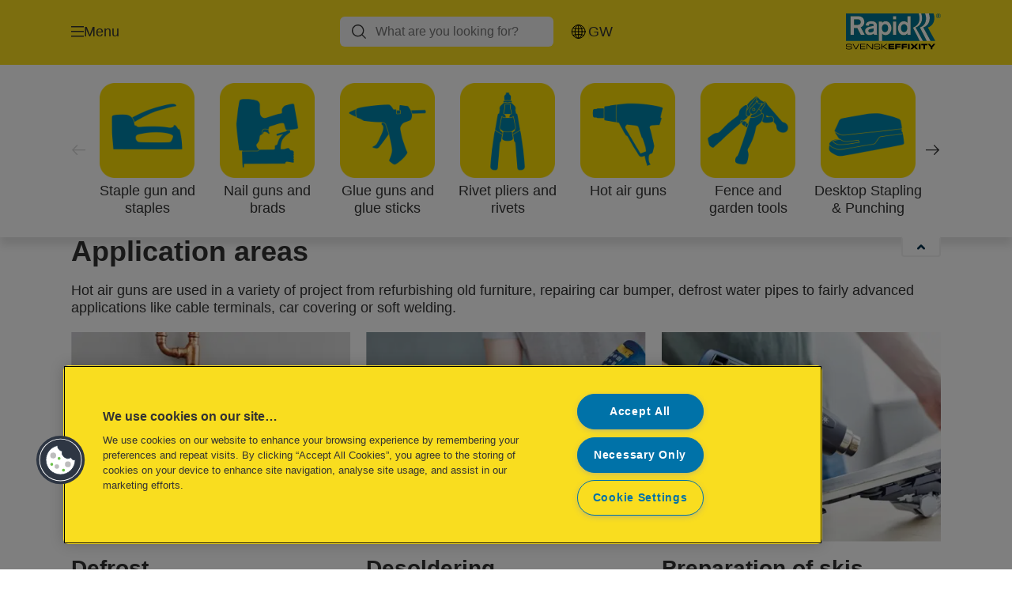

--- FILE ---
content_type: text/html; charset=utf-8
request_url: https://www.rapid.com/en-gw/inspiration/heating-inspiration/application-areas/
body_size: 10481
content:


<!DOCTYPE html>

<html class="no-js" lang="en-gw">
<head>
  
<!-- OneTrust Cookies Consent Notice start for rapid.com -->
<script src="https://cdn.cookielaw.org/scripttemplates/otSDKStub.js"  type="text/javascript" charset="UTF-8" data-domain-script="bb1405a5-b44b-4e74-bd71-35854f3313c2" ></script>
<script type="text/javascript">
function OptanonWrapper() { }
</script>
<!-- OneTrust Cookies Consent Notice end for rapid.com -->

<script type="text/javascript">

    function OptanonWrapper() {

        // Get initial OnetrustActiveGroups ids
        if (typeof OptanonWrapperCount == "undefined") {
            otGetInitialGrps();
        }

        //Delete cookies
        otDeleteCookie(otIniGrps);

        // Assign OnetrustActiveGroups to custom variable
        function otGetInitialGrps() {
            OptanonWrapperCount = '';
            otIniGrps = OnetrustActiveGroups;
        }

        function otDeleteCookie(iniOptGrpId) {
            var otDomainGrps = JSON.parse(JSON.stringify(Optanon.GetDomainData().Groups));
            var otDeletedGrpIds = otGetInactiveId(iniOptGrpId, OnetrustActiveGroups);
            if (otDeletedGrpIds.length != 0 && otDomainGrps.length != 0) {
                for (var i = 0; i < otDomainGrps.length; i++) {

                    if (otDomainGrps[i]['CustomGroupId'] != '' && otDeletedGrpIds.includes(otDomainGrps[i]['CustomGroupId'])) {
                        for (var j = 0; j < otDomainGrps[i]['Cookies'].length; j++) {
                            eraseCookie(otDomainGrps[i]['Cookies'][j]);
                            eraseGACookie(otDomainGrps[i]['Cookies'][j]);
                        }
                    }

                    //Check if Hostid matches
                    if (otDomainGrps[i]['Hosts'].length != 0) {
                        for (var j = 0; j < otDomainGrps[i]['Hosts'].length; j++) {
                            if (otDeletedGrpIds.includes(otDomainGrps[i]['Hosts'][j]['HostId']) && otDomainGrps[i]['Hosts'][j]['Cookies'].length != 0) {
                                for (var k = 0; k < otDomainGrps[i]['Hosts'][j]['Cookies'].length; k++) {
                                    eraseCookie(otDomainGrps[i]['Hosts'][j]['Cookies'][k]);
                                    eraseGACookie(otDomainGrps[i]['Cookies'][j]);
                                }
                            }
                        }
                    }

                }
            }
            otGetInitialGrps(); //Reassign new group ids
        }

        //Get inactive ids
        function otGetInactiveId(customIniId, otActiveGrp) {
            //Initial OnetrustActiveGroups
            customIniId = customIniId.split(",");
            customIniId = customIniId.filter(Boolean);

            //After action OnetrustActiveGroups
            otActiveGrp = otActiveGrp.split(",");
            otActiveGrp = otActiveGrp.filter(Boolean);

            var result = [];
            for (var i = 0; i < customIniId.length; i++) {
                if (otActiveGrp.indexOf(customIniId[i]) <= -1) {
                    result.push(customIniId[i]);
                }
            }
            return result;
        }

        //Delete cookie
        function eraseCookie(cookie) {
            const _str = `${cookie.Name}=; Domain=${cookie.Host}; Path=/; Expires=Thu, 01 Jan 1970 00:00:01 GMT;`;
            document.cookie = _str;
        }


        // Google Analytics Cookies
        function eraseGACookie(cookie) {
            if (!cookie.Name.startsWith("_ga")) return;
            const _cookies = document.cookie.split("; ");
            for (const _cookie of _cookies) {
                if (_cookie.startsWith("_ga")) {
                    const _cname = _cookie.slice(0, string.indexOf("="));
                    const _str = `${_cname}=; Domain=${cookie.Host}; Path=/; Expires=Thu, 01 Jan 1970 00:00:01 GMT;`;
                    document.cookie = _str;
                }
            }
        }

    }

</script>


<script type="text/plain" class="optanon-category-C0001">

    (function(w, d, s, l, i) {
        w[l] = w[l] || [];
        w[l].push({
        'gtm.start':
        new Date().getTime(),
        event: 'gtm.js'
        });
        var f = d.getElementsByTagName(s)[0],
        j = d.createElement(s),
        dl = l != 'dataLayer' ? '&l=' + l : '';
        j.async = true;
        j.src =
        '//www.googletagmanager.com/gtm.js?id=' + i + dl;
        f.parentNode.insertBefore(j, f);
    })(window, document, 'script', 'dataLayer', 'GTM-T78CSS');

</script>



<script type="text/plain" class="optanon-category-C0002">
    
</script>



<script type="text/plain" class="optanon-category-C0003">
    window.dataLayer = window.dataLayer || [];
    dataLayer.push({
        'event': 'analytics_consent_given',
        'analyticsCookies': 'true'
    });

</script>



<script type="text/plain" class="optanon-category-C0005">
   
</script>


<script type="text/plain" class="optanon-category-C0004">
    window.dataLayer = window.dataLayer || [];
    dataLayer.push({
    'event': 'marketing_consent_given',
    'marketingCookies': 'true'
    });
</script>
  <meta charset="UTF-8">
  <meta name="viewport" content="width=device-width" />
  <meta http-equiv="X-UA-Compatible" content="IE=edge" />
  <link rel="manifest" href="/assets/manifest/rapid-redesign/manifest.json">

  <link rel="preload" href="/assets/styles/DDF4C71F89A6CE2C3F9F219B9E1D6616__rapid-redesign.css" as="style">

    <title>Hot air gun application areas</title>
    <meta name="description" content="Hot air guns are used in a variety of project from refurbishing old furniture, repairing car bumper, defrost water pipes to fairly advanced applications like cable terminals, car covering or soft welding." />
    <link rel="Shortcut icon" href="/globalassets/global/favicons/rapid_16x16.ico" />
      <link rel="canonical" href="https://www.rapid.com//en-gw/inspiration/heating-inspiration/application-areas/" />
    <meta http-equiv="Content-Language" content="en-gw" />
<meta property="og:title" content="Hot air gun application areas" />
<meta property="og:type" content="website" />
<meta property="og:url" content="https://www.rapid.com//en-gw/inspiration/heating-inspiration/application-areas/" />
<meta property="og:image" content="" />
<meta property="og:description" content="Hot air guns are used in a variety of project from refurbishing old furniture, repairing car bumper, defrost water pipes to fairly advanced applications like cable terminals, car covering or soft welding." />
<meta property="og:site_name" content="Rapid Tools(2)" />
<meta property="og:locale" content="en_GB" />
<meta property="og:locale:alternate" content="en_GB" />
<meta property="og:locale:alternate" content="de_DE" />
<meta property="og:locale:alternate" content="es_ES" />
<meta property="og:locale:alternate" content="da_DK" />
<meta property="og:locale:alternate" content="pl_PL" />
<meta property="og:locale:alternate" content="ru_RU" />
<meta property="og:locale:alternate" content="sv_SE" />
<meta property="og:locale:alternate" content="en_EE" />
<meta property="og:locale:alternate" content="en_LT" />
<meta property="og:locale:alternate" content="en_LV" />
<meta name="twitter:card" content="summary" />
<meta name="twitter:title" content="Hot air gun application areas" />
<meta name="twitter:description" content="Hot air guns are used in a variety of project from refurbishing old furniture, repairing car bumper, defrost water pipes to fairly advanced applications like cable terminals, car covering or soft w..." />
<meta name="twitter:site" content="@accobrands" />
<meta name="twitter:image" content="" />

  

  <script>
!function(T,l,y){var S=T.location,k="script",D="instrumentationKey",C="ingestionendpoint",I="disableExceptionTracking",E="ai.device.",b="toLowerCase",w="crossOrigin",N="POST",e="appInsightsSDK",t=y.name||"appInsights";(y.name||T[e])&&(T[e]=t);var n=T[t]||function(d){var g=!1,f=!1,m={initialize:!0,queue:[],sv:"5",version:2,config:d};function v(e,t){var n={},a="Browser";return n[E+"id"]=a[b](),n[E+"type"]=a,n["ai.operation.name"]=S&&S.pathname||"_unknown_",n["ai.internal.sdkVersion"]="javascript:snippet_"+(m.sv||m.version),{time:function(){var e=new Date;function t(e){var t=""+e;return 1===t.length&&(t="0"+t),t}return e.getUTCFullYear()+"-"+t(1+e.getUTCMonth())+"-"+t(e.getUTCDate())+"T"+t(e.getUTCHours())+":"+t(e.getUTCMinutes())+":"+t(e.getUTCSeconds())+"."+((e.getUTCMilliseconds()/1e3).toFixed(3)+"").slice(2,5)+"Z"}(),iKey:e,name:"Microsoft.ApplicationInsights."+e.replace(/-/g,"")+"."+t,sampleRate:100,tags:n,data:{baseData:{ver:2}}}}var h=d.url||y.src;if(h){function a(e){var t,n,a,i,r,o,s,c,u,p,l;g=!0,m.queue=[],f||(f=!0,t=h,s=function(){var e={},t=d.connectionString;if(t)for(var n=t.split(";"),a=0;a<n.length;a++){var i=n[a].split("=");2===i.length&&(e[i[0][b]()]=i[1])}if(!e[C]){var r=e.endpointsuffix,o=r?e.location:null;e[C]="https://"+(o?o+".":"")+"dc."+(r||"services.visualstudio.com")}return e}(),c=s[D]||d[D]||"",u=s[C],p=u?u+"/v2/track":d.endpointUrl,(l=[]).push((n="SDK LOAD Failure: Failed to load Application Insights SDK script (See stack for details)",a=t,i=p,(o=(r=v(c,"Exception")).data).baseType="ExceptionData",o.baseData.exceptions=[{typeName:"SDKLoadFailed",message:n.replace(/\./g,"-"),hasFullStack:!1,stack:n+"\nSnippet failed to load ["+a+"] -- Telemetry is disabled\nHelp Link: https://go.microsoft.com/fwlink/?linkid=2128109\nHost: "+(S&&S.pathname||"_unknown_")+"\nEndpoint: "+i,parsedStack:[]}],r)),l.push(function(e,t,n,a){var i=v(c,"Message"),r=i.data;r.baseType="MessageData";var o=r.baseData;return o.message='AI (Internal): 99 message:"'+("SDK LOAD Failure: Failed to load Application Insights SDK script (See stack for details) ("+n+")").replace(/\"/g,"")+'"',o.properties={endpoint:a},i}(0,0,t,p)),function(e,t){if(JSON){var n=T.fetch;if(n&&!y.useXhr)n(t,{method:N,body:JSON.stringify(e),mode:"cors"});else if(XMLHttpRequest){var a=new XMLHttpRequest;a.open(N,t),a.setRequestHeader("Content-type","application/json"),a.send(JSON.stringify(e))}}}(l,p))}function i(e,t){f||setTimeout(function(){!t&&m.core||a()},500)}var e=function(){var n=l.createElement(k);n.src=h;var e=y[w];return!e&&""!==e||"undefined"==n[w]||(n[w]=e),n.onload=i,n.onerror=a,n.onreadystatechange=function(e,t){"loaded"!==n.readyState&&"complete"!==n.readyState||i(0,t)},n}();y.ld<0?l.getElementsByTagName("head")[0].appendChild(e):setTimeout(function(){l.getElementsByTagName(k)[0].parentNode.appendChild(e)},y.ld||0)}try{m.cookie=l.cookie}catch(p){}function t(e){for(;e.length;)!function(t){m[t]=function(){var e=arguments;g||m.queue.push(function(){m[t].apply(m,e)})}}(e.pop())}var n="track",r="TrackPage",o="TrackEvent";t([n+"Event",n+"PageView",n+"Exception",n+"Trace",n+"DependencyData",n+"Metric",n+"PageViewPerformance","start"+r,"stop"+r,"start"+o,"stop"+o,"addTelemetryInitializer","setAuthenticatedUserContext","clearAuthenticatedUserContext","flush"]),m.SeverityLevel={Verbose:0,Information:1,Warning:2,Error:3,Critical:4};var s=(d.extensionConfig||{}).ApplicationInsightsAnalytics||{};if(!0!==d[I]&&!0!==s[I]){var c="onerror";t(["_"+c]);var u=T[c];T[c]=function(e,t,n,a,i){var r=u&&u(e,t,n,a,i);return!0!==r&&m["_"+c]({message:e,url:t,lineNumber:n,columnNumber:a,error:i}),r},d.autoExceptionInstrumented=!0}return m}(y.cfg);function a(){y.onInit&&y.onInit(n)}(T[t]=n).queue&&0===n.queue.length?(n.queue.push(a),n.trackPageView({})):a()}(window,document,{src: "https://js.monitor.azure.com/scripts/b/ai.2.gbl.min.js", crossOrigin: "anonymous", cfg: {instrumentationKey: '3af47a79-f812-4f1b-aac9-f571b6354b08', disableCookiesUsage: false }});
</script>


  
    <script src="/assets/scripts/lazyload.js" type="text/javascript" async defer></script>

  <link rel="stylesheet" type="text/css" href="/assets/styles/bootstrap.css" media="all" />
  <link rel="stylesheet" type="text/css" href="/assets/styles/DDF4C71F89A6CE2C3F9F219B9E1D6616__rapid-redesign.css" media="all" />
  <link rel="stylesheet" type="text/css" href="/assets/styles/print.css" media="print" />
  

  

  
  
  <link rel="dns-prefetch" href="">
  <script type='text/javascript' src='/epiRecommendations/ClientResources/ViewMode/epiRecommendations.min.js'></script>
                <script type='text/javascript'>
                    var epiRecommendations = epiRecommendations({"endPointUrl":"/episerverapi/commercetracking/track","preferredCulture":"en-GW"});
                </script>
</head>
<body class="tundra2 skin-rapid-redesign en-gw rapid-redesign">
    
  <noscript>
    <iframe src="//www.googletagmanager.com/ns.html?id=GTM-T78CSS"
            height="0" width="0" style="display: none; visibility: hidden"></iframe>
  </noscript>

    

  

<header class="abc-header abc-layout">
    <div class="container">
        <div class="row">
            <div class="col">
                <div class="abc-navbar">

                    <div class="abc-navbar__group1">
                        <div class="abc-navbar__menuTrigger">
                            <button data-popup-trigger="menuPopup">Menu</button>
                        </div>

                        <div class="abc-skipnav">
                            <a href="#main-content" class="skip-links">Skip to main content</a>
                        </div>

                        <div class="abc-navbar__quickAccess">
                        </div>
                    </div>

                    <div class="abc-navbar__group2">
                        <div class="abc-navbar__search ">
                            <div class="abc-input abc-navbar__searchInput"
                                 data-popup-trigger="searchPupup"
                                 data-translations="{&amp;quot;pressresultslabel&amp;quot;:&amp;quot;Press Releases&amp;quot;,&amp;quot;productresultstablabel&amp;quot;:&amp;quot;Products&amp;quot;,&amp;quot;showallresultslabel&amp;quot;:&amp;quot;Show all results&amp;quot;,&amp;quot;searchresultforlabel&amp;quot;:&amp;quot;Search results for&amp;quot;,&amp;quot;contentandblogslabel&amp;quot;:&amp;quot;Content&amp;quot;,&amp;quot;noresultsquerylabel&amp;quot;:&amp;quot;Sorry, we couldn\u0027t find any results for your search. Please check for any typos or spelling errors, or try a different search term.&amp;quot;,&amp;quot;clearsearchlabel&amp;quot;:&amp;quot;[missing translations for /Search/ClearSearch in en-GW]&amp;quot;,&amp;quot;closelabel&amp;quot;:&amp;quot;Close&amp;quot;}"
                                 data-api="{&amp;quot;products&amp;quot;:&amp;quot;/en-gw/search/getflyoutproducts&amp;quot;,&amp;quot;content&amp;quot;:&amp;quot;/en-gw/search/getflyoutcontent&amp;quot;}">
                                <label class="abc-hidden" for="abc-navbar__searchInput">Search</label>
                                <input 
                                    id="abc-navbar__searchInput" 
                                    type="text" 
                                    aria-label="What are you looking for?" 
                                    placeholder="What are you looking for?" 
                                />
                            </div>
                            <div class="abc-searchClear"></div>
                            <div class="abc-searchLayer"></div>
                        </div>
                        <div class="abc-navbar__tools">
                            <button class="abc-cartTrigger"
                                    data-popup-trigger="cartPopup"
                                    data-emptylabel='[missing translations for /Ecommerce/ShoppingCartTitle in en-GB]. [missing translations for /D2C Dictionary/D2C/EmptyCart in en-GB]'
                                    data-containslabel='[missing translations for /D2C/CartContainsLabel in en-GW]'
                                    data-containssinglelabel='[missing translations for /D2C/CartContainsSingleLabel in en-GW]'>
                                <span class="abc-buttonLabel">[missing translations for /D2C Dictionary/D2C/CartIconLabel in en-GB]</span>
                                <span class="abc-badge"></span>
                            </button>
                            <button class="abc-langTrigger abc-popupTrigger" data-popup-trigger="countrySelectorPopup">
                                    <span class="abc-flag"><img src="/assets/img-abc/flags/en-gw.svg" alt="GW" /></span>
                                <span class="abc-buttonLabel">GW</span>
                            </button>
                        </div>
                    </div>
                    <div class="abc-navbar__group3">
                        <div class="abc-navbar__brand">
                                <a href="/en-gw/">
                                    <img src="/assets/img-abc/rapid-redesign-logo.svg" alt="rapid-redesign" />
                                </a>
                        </div>
                    </div>
                </div>
            </div>
        </div>
    </div>
</header>
  
<div class="abc-navigationLayer abc-layout">
    <div class="abc-navigationLayer__wrapper">
        <div class="container">
          <div class="row">
                <div class="col-12 col-md-6">
                    <nav class="abc-mainMenu">
                        <div class="abc-mainMenu__level1">

                                <div class="abc-mainMenu__element">
                                    <a class="abc-mainMenu__Link" href="/en-gw/product-categories/">
                                        <span class="abc-mainMenu__LinkTitle">Products</span>
                                    </a>


                                </div>
                                <div class="abc-mainMenu__element">
                                        <button class="abc-mainMenu__Link abc-mainMenu__ExtendedLink t1">
                                            <span class="abc-mainMenu__LinkTitle">Guides</span>
                                        </button>

                                        <div class="abc-mainMenu__submenu">
                                            <button class="abc-mainMenu__backButton">Back</button>
                                            <div class="abc-mainMenu__headLink">
                                                <a href="/en-gw/guides/">Guides</a>
                                            </div>

                                                <div class="abc-mainMenu__element">
                                                        <button class="abc-mainMenu__Link">Staple Gun Guides</button>


                                                        <div class="abc-mainMenu__submenu">
                                                            <button class="abc-mainMenu__backButton">Back</button>

                                                            <div class="abc-mainMenu__headLink">
                                                                <a class="abc-mainMenu__headLink" href="/en-gw/guides/staple-gun-and-staples-guides/">
                                                                    Staple Gun Guides
                                                                </a>
                                                            </div>

                                                                <div class="abc-mainMenu__element">
                                                                    <a class="abc-mainMenu__Link" href="/en-gw/guides/staple-gun-and-staples-guides/staple-finder/">Staple finder</a>
                                                                </div>
                                                                <div class="abc-mainMenu__element">
                                                                    <a class="abc-mainMenu__Link" href="/en-gw/blog/rapid-tools/staple-guns/choosing-the-right-staple/">How to choose the correct staple</a>
                                                                </div>
                                                                <div class="abc-mainMenu__element">
                                                                    <a class="abc-mainMenu__Link" href="/en-gw/blog/rapid-tools/staple-guns/choosing-the-right-staple-gun/">Staple gun guide</a>
                                                                </div>
                                                                <div class="abc-mainMenu__element">
                                                                    <a class="abc-mainMenu__Link" href="/en-gw/guides/staple-gun-and-staples-guides/re-upholster-landing-page/">Re-upholster Landing Page</a>
                                                                </div>
                                                                <div class="abc-mainMenu__element">
                                                                    <a class="abc-mainMenu__Link" href="/en-gw/blog/rapid-tools/staple-guns/installing-panelling-with-clips-and-a-staple-gun/">Installing panelling with clips and a staple gun</a>
                                                                </div>
                                                                <div class="abc-mainMenu__element">
                                                                    <a class="abc-mainMenu__Link" href="/en-gw/blog/rapid-tools/staple-guns/make-the-most-beautiful-bench-for-the-summer/">Make a bench for the summer</a>
                                                                </div>
                                                        </div>
                                                </div>
                                                <div class="abc-mainMenu__element">
                                                        <button class="abc-mainMenu__Link">Nail gun guides</button>


                                                        <div class="abc-mainMenu__submenu">
                                                            <button class="abc-mainMenu__backButton">Back</button>

                                                            <div class="abc-mainMenu__headLink">
                                                                <a class="abc-mainMenu__headLink" href="/en-gw/guides/nailing-guides/">
                                                                    Nail gun guides
                                                                </a>
                                                            </div>

                                                                <div class="abc-mainMenu__element">
                                                                    <a class="abc-mainMenu__Link" href="/en-gw/guides/nailing-guides/nail-finder/">Nail finder</a>
                                                                </div>
                                                                <div class="abc-mainMenu__element">
                                                                    <a class="abc-mainMenu__Link" href="/en-gw/blog/rapid-tools/nail-guns/choosing-the-right-length-of-brad/">Choosing nail brad nail length</a>
                                                                </div>
                                                                <div class="abc-mainMenu__element">
                                                                    <a class="abc-mainMenu__Link" href="/en-gw/blog/rapid-tools/nail-guns/installing-wall-and-ceiling-panelling/">Installing wall and ceiling panelling</a>
                                                                </div>
                                                                <div class="abc-mainMenu__element">
                                                                    <a class="abc-mainMenu__Link" href="/en-gw/blog/rapid-tools/nail-guns/installing-casing-with-finish-nails-and-a-nail-gun/">Installing casing with finish nails and a nail gun</a>
                                                                </div>
                                                                <div class="abc-mainMenu__element">
                                                                    <a class="abc-mainMenu__Link" href="/en-gw/blog/rapid-tools/nail-guns/fasten-trimming-with-finish-nails-and-a-nail-gun/">Fasten trimming with finish nails and a nail gun</a>
                                                                </div>
                                                                <div class="abc-mainMenu__element">
                                                                    <a class="abc-mainMenu__Link" href="/en-gw/guides/nailing-guides/installing-trimming-and-casing-with-a-nail-gun/">Installing trimming and casing with a nail gun</a>
                                                                </div>
                                                                <div class="abc-mainMenu__element">
                                                                    <a class="abc-mainMenu__Link" href="/en-gw/blog/rapid-tools/nail-guns/choosing-the-right-nail-gun/">Your guide to nailing and nail guns</a>
                                                                </div>
                                                        </div>
                                                </div>
                                                <div class="abc-mainMenu__element">
                                                        <button class="abc-mainMenu__Link">Glue gun guides</button>


                                                        <div class="abc-mainMenu__submenu">
                                                            <button class="abc-mainMenu__backButton">Back</button>

                                                            <div class="abc-mainMenu__headLink">
                                                                <a class="abc-mainMenu__headLink" href="/en-gw/guides/gluing-guides/">
                                                                    Glue gun guides
                                                                </a>
                                                            </div>

                                                                <div class="abc-mainMenu__element">
                                                                    <a class="abc-mainMenu__Link" href="/en-gw/blog/rapid-tools/glue-guns/gluing-decorative-trim-with-hot-melt-glue-and-a-glue-gun/">Gluing decorative trim with a hot melt glue and glue gun</a>
                                                                </div>
                                                                <div class="abc-mainMenu__element">
                                                                    <a class="abc-mainMenu__Link" href="/en-gw/blog/rapid-tools/glue-guns/installing-casing-with-hot-melt-glue-and-a-glue-gun/">Installing casing with a hot melt glue and glue gun</a>
                                                                </div>
                                                                <div class="abc-mainMenu__element">
                                                                    <a class="abc-mainMenu__Link" href="/en-gw/blog/rapid-tools/glue-guns/gluing-plastic-with-hot-melt-glue/">Gluing plastic with hot melt glue</a>
                                                                </div>
                                                                <div class="abc-mainMenu__element">
                                                                    <a class="abc-mainMenu__Link" href="/en-gw/blog/rapid-tools/glue-guns/gluing-skirting-boards-with-hot-melt-glue-and-a-glue-gun/">Gluing skirting boards with hot melt glue and a glue gun</a>
                                                                </div>
                                                                <div class="abc-mainMenu__element">
                                                                    <a class="abc-mainMenu__Link" href="/en-gw/blog/rapid-tools/glue-guns/five-benefits-of-hot-melt-glue/">Five benefits of hot melt glue</a>
                                                                </div>
                                                                <div class="abc-mainMenu__element">
                                                                    <a class="abc-mainMenu__Link" href="/en-gw/blog/rapid-tools/glue-guns/fastening-cables-with-glue/">Fastening cables with glue</a>
                                                                </div>
                                                                <div class="abc-mainMenu__element">
                                                                    <a class="abc-mainMenu__Link" href="/en-gw/blog/rapid-tools/glue-guns/what-to-consider-when-choosing-a-glue-gun/">More to consider when choosing a glue gun</a>
                                                                </div>
                                                                <div class="abc-mainMenu__element">
                                                                    <a class="abc-mainMenu__Link" href="/en-gw/blog/rapid-tools/glue-guns/choosing-the-right-hot-melt-glue/">Glue guide</a>
                                                                </div>
                                                                <div class="abc-mainMenu__element">
                                                                    <a class="abc-mainMenu__Link" href="/en-gw/blog/rapid-tools/glue-guns/choosing-the-right-glue-gun/">Glue gun guide</a>
                                                                </div>
                                                                <div class="abc-mainMenu__element">
                                                                    <a class="abc-mainMenu__Link" href="/en-gw/guides/gluing-guides/advantages-of-hot-melt/">Advantages of hot melt</a>
                                                                </div>
                                                                <div class="abc-mainMenu__element">
                                                                    <a class="abc-mainMenu__Link" href="/en-gw/blog/rapid-tools/glue-guns/installing-casing-with-hot-melt-glue-and-a-glue-gun/">Installing trimming and casing with a glue gun</a>
                                                                </div>
                                                        </div>
                                                </div>
                                                <div class="abc-mainMenu__element">
                                                        <button class="abc-mainMenu__Link">Rivet plier guides</button>


                                                        <div class="abc-mainMenu__submenu">
                                                            <button class="abc-mainMenu__backButton">Back</button>

                                                            <div class="abc-mainMenu__headLink">
                                                                <a class="abc-mainMenu__headLink" href="/en-gw/guides/riveting-guides/">
                                                                    Rivet plier guides
                                                                </a>
                                                            </div>

                                                                <div class="abc-mainMenu__element">
                                                                    <a class="abc-mainMenu__Link" href="/en-gw/blog/rapid-tools/rivet-pliers/good-to-know-about-blind-riveters/">Good to know about riveters</a>
                                                                </div>
                                                                <div class="abc-mainMenu__element">
                                                                    <a class="abc-mainMenu__Link" href="/en-gw/blog/rapid-tools/rivet-pliers/how-to-use-a-rivet-gun/">How do I operate a riveter?</a>
                                                                </div>
                                                                <div class="abc-mainMenu__element">
                                                                    <a class="abc-mainMenu__Link" href="/en-gw/blog/rapid-tools/rivet-pliers/choosing-the-right-blind-rivet/">Rivet guide</a>
                                                                </div>
                                                        </div>
                                                </div>
                                                <div class="abc-mainMenu__element">
                                                        <div class="abc-mainMenu__element">
                                                            <a class="abc-mainMenu__Link" href="/en-gw/guides/heating-guides/">
                                                                Hot air gun guides
                                                            </a>
                                                        </div>


                                                </div>
                                                <div class="abc-mainMenu__element">
                                                        <div class="abc-mainMenu__element">
                                                            <a class="abc-mainMenu__Link" href="/en-gw/guides/gardening-guides/">
                                                                Garden plier guides
                                                            </a>
                                                        </div>


                                                </div>
                                                <div class="abc-mainMenu__element">
                                                        <div class="abc-mainMenu__element">
                                                            <a class="abc-mainMenu__Link" href="/en-gw/guides/plasterboard-fixings/">
                                                                Plasterboard fixings
                                                            </a>
                                                        </div>


                                                </div>

                                        </div>

                                </div>
                                <div class="abc-mainMenu__element">
                                        <a class="abc-mainMenu__Link" href="/en-gw/the-rapid-diy-tools-blog/">
                                            <span class="abc-mainMenu__LinkTitle">The Rapid DIY Tools Blog</span>
                                        </a>


                                </div>
                                <div class="abc-mainMenu__element">
                                        <button class="abc-mainMenu__Link abc-mainMenu__ExtendedLink t1">
                                            <span class="abc-mainMenu__LinkTitle">Service and Support</span>
                                        </button>

                                        <div class="abc-mainMenu__submenu">
                                            <button class="abc-mainMenu__backButton">Back</button>
                                            <div class="abc-mainMenu__headLink">
                                                <a href="/en-gw/service-and-support/product-service--support/">Service and Support</a>
                                            </div>

                                                <div class="abc-mainMenu__element">
                                                        <div class="abc-mainMenu__element">
                                                            <a class="abc-mainMenu__Link" href="/en-gw/service-and-support/product-service--support/">
                                                                Product Service &amp; Support
                                                            </a>
                                                        </div>


                                                </div>
                                                <div class="abc-mainMenu__element">
                                                        <div class="abc-mainMenu__element">
                                                            <a class="abc-mainMenu__Link" href="/en-gw/service-and-support/nails-technical-specifications/">
                                                                Nails technical specifications
                                                            </a>
                                                        </div>


                                                </div>
                                                <div class="abc-mainMenu__element">
                                                        <div class="abc-mainMenu__element">
                                                            <a class="abc-mainMenu__Link" href="/en-gw/service-and-support/dealer-locator/">
                                                                Dealer locator
                                                            </a>
                                                        </div>


                                                </div>
                                                <div class="abc-mainMenu__element">
                                                        <div class="abc-mainMenu__element">
                                                            <a class="abc-mainMenu__Link" href="/en-gw/service-and-support/extended-warranty-32/">
                                                                Extended Warranty 3&#x2B;2
                                                            </a>
                                                        </div>


                                                </div>

                                        </div>

                                </div>
                                <div class="abc-mainMenu__element">
                                        <button class="abc-mainMenu__Link abc-mainMenu__ExtendedLink t1">
                                            <span class="abc-mainMenu__LinkTitle">Explore</span>
                                        </button>

                                        <div class="abc-mainMenu__submenu">
                                            <button class="abc-mainMenu__backButton">Back</button>
                                            <div class="abc-mainMenu__headLink">
                                                <a href="/en-gw/explore/">Explore</a>
                                            </div>

                                                <div class="abc-mainMenu__element">
                                                        <div class="abc-mainMenu__element">
                                                            <a class="abc-mainMenu__Link" href="/en-gw/explore/inside-solutions/">
                                                                Inside-Solutions
                                                            </a>
                                                        </div>


                                                </div>
                                                <div class="abc-mainMenu__element">
                                                        <button class="abc-mainMenu__Link">POWER FOR ALL ALLIANCE</button>


                                                        <div class="abc-mainMenu__submenu">
                                                            <button class="abc-mainMenu__backButton">Back</button>

                                                            <div class="abc-mainMenu__headLink">
                                                                <a class="abc-mainMenu__headLink" href="/en-gw/explore/power-for-all-alliance/the-battery-for-your-home/">
                                                                    POWER FOR ALL ALLIANCE
                                                                </a>
                                                            </div>

                                                                <div class="abc-mainMenu__element">
                                                                    <a class="abc-mainMenu__Link" href="/en-gw/explore/power-for-all-alliance/the-alliance/">The Alliance</a>
                                                                </div>
                                                                <div class="abc-mainMenu__element">
                                                                    <a class="abc-mainMenu__Link" href="/en-gw/explore/power-for-all-alliance/our-tools/">Our Tools</a>
                                                                </div>
                                                                <div class="abc-mainMenu__element">
                                                                    <a class="abc-mainMenu__Link" href="/en-gw/explore/power-for-all-alliance/the-battery-for-your-home/">Start</a>
                                                                </div>
                                                                <div class="abc-mainMenu__element">
                                                                    <a class="abc-mainMenu__Link" href="/en-gw/explore/power-for-all-alliance/pfaa-campaign-page-test/">PFAA Campaign Page: TEST</a>
                                                                </div>
                                                                <div class="abc-mainMenu__element">
                                                                    <a class="abc-mainMenu__Link" href="/en-gw/explore/power-for-all-alliance/no-53-staple-guide-p4a/">P4A - QR No.53 Guide Page</a>
                                                                </div>
                                                                <div class="abc-mainMenu__element">
                                                                    <a class="abc-mainMenu__Link" href="/en-gw/explore/power-for-all-alliance/no-606-staple-guide-p4a/">P4A - QR No.606 Guide Page</a>
                                                                </div>
                                                                <div class="abc-mainMenu__element">
                                                                    <a class="abc-mainMenu__Link" href="/en-gw/explore/power-for-all-alliance/no-8-brad-guide-p4a/">P4A - QR No.8 Guide Page</a>
                                                                </div>
                                                        </div>
                                                </div>
                                                <div class="abc-mainMenu__element">
                                                        <div class="abc-mainMenu__element">
                                                            <a class="abc-mainMenu__Link" href="/en-gw/explore/vine-pliers-and-pruners/">
                                                                Vine Pliers and Pruners
                                                            </a>
                                                        </div>


                                                </div>
                                                <div class="abc-mainMenu__element">
                                                        <div class="abc-mainMenu__element">
                                                            <a class="abc-mainMenu__Link" href="/en-gw/explore/the-spirit-of-sweden/">
                                                                The Spirit of Sweden
                                                            </a>
                                                        </div>


                                                </div>
                                                <div class="abc-mainMenu__element">
                                                        <div class="abc-mainMenu__element">
                                                            <a class="abc-mainMenu__Link" href="/en-gw/explore/powercurve-technology/">
                                                                Powercurve Technology
                                                            </a>
                                                        </div>


                                                </div>
                                                <div class="abc-mainMenu__element">
                                                        <div class="abc-mainMenu__element">
                                                            <a class="abc-mainMenu__Link" href="/en-gw/explore/easy-peasy-rapid-squeezy/">
                                                                Easy Peasy Rapid Squeezy
                                                            </a>
                                                        </div>


                                                </div>

                                        </div>

                                </div>
                        </div>
                    </nav>
                </div>
                
<div class="col-12 col-md-6">
  <div class="abc-navigationLayer__promo">
    <div class="abc-banner abc-banner--light" style="background-image: url('/siteassets/new-rapid.com/explore/the-spirit-of-sweden/banner/Medium__69508D50A64ED392DAC9CDE5D8181705__sos-menu-banner-40-blck.jpg')">
      <section class="abc-banner__content">
        <div class="abc-banner__header">
          <h1>The Spirit of Sweden</h1>
        </div>
        <div class="abc-banner__description">
          <p>Staple guns with parts crafted from 90% recycled plastic, sourced from old refrigerators. Proudly produced in our hometown of Hestra, Sweden, it is a symbol of high quality and reliability.</p>
        </div>
          <div class="abc-banner__links">
            <a class="abc-button abc-button--light" href="/en-gw/explore/the-spirit-of-sweden/">Read more</a>
          </div>
      </section>
    </div>
  </div>
</div>


                    <div class="col-12">
                        <ul class="abc-menuFooter">
                                <li>
                                    <a href="/en-gw/explore/power-for-all-alliance/the-battery-for-your-home/">18V Power Tools</a>
                                </li>
                                <li>
                                    <a href="/en-gw/explore/the-spirit-of-sweden/">The Spirit of Sweden</a>
                                </li>
                                <li>
                                    <a href="/en-gw/blog/rapid-tools/staple-guns/choosing-the-right-staple/">Choose staples</a>
                                </li>
                                <li>
                                    <a href="/en-gw/service-and-support/product-service--support/">Product Support</a>
                                </li>
                        </ul>
                    </div>
            </div>
        </div>
    </div>
    <button class="abc-closeButton" aria-label='Close'></button>
</div>

  

<div class="abc-popup abc-popup--small" data-popup-target="countrySelectorPopup">
    <div class="abc-countrySelector">
        <div class="abc-popup__header">
            <button class="abc-closeButton" aria-label='Close'></button>
        </div>
        <div class="abc-popup__content">
            <section class="abc-langLayer abc-layout">
                <div class="container">
                    <div class="row">
                        <div class="col-12">
                            <section>
                                <h1 class="abc-h5">
                                    Your current selection
                                </h1>
                                <div class="abc-panel">
                                        <div class="abc-flag">
                                            <img src="/assets/img-abc/flags/en-gw.svg" alt="United Kingdom" />
                                        </div>
                                    <div>
                                        United Kingdom
                                    </div>
                                </div>
                                    <a class="abc-button abc-button--primary abc-button--fluid abc-button--centered" href="/en-gw/country-selector/">
                                        Change country
                                    </a>
                            </section>
                        </div>
                    </div>
                </div>
            </section>
        </div>
    </div>
</div>




    





<section class="abc-categoryNavigation abc-layout" data-categories="[{&quot;Url&quot;:&quot;/en-gw/rapid-products/staple-gun/&quot;,&quot;Label&quot;:&quot;Staple gun and staples&quot;,&quot;ImageUrl&quot;:&quot;/siteassets/new-rapid.com/abc-design/sticky-toc/staplegun.png&quot;,&quot;ImageAltText&quot;:&quot;Staple gun icon&quot;},{&quot;Url&quot;:&quot;/en-gw/rapid-products/nail-gun/&quot;,&quot;Label&quot;:&quot;Nail guns and brads&quot;,&quot;ImageUrl&quot;:&quot;/siteassets/new-rapid.com/abc-design/sticky-toc/nail-guns.png&quot;,&quot;ImageAltText&quot;:&quot;Nail guns and brads icon&quot;},{&quot;Url&quot;:&quot;/en-gw/rapid-products/glue-guns/&quot;,&quot;Label&quot;:&quot;Glue guns and glue sticks&quot;,&quot;ImageUrl&quot;:&quot;/siteassets/new-rapid.com/abc-design/sticky-toc/glue-gun.png&quot;,&quot;ImageAltText&quot;:&quot;Glue guns and glue sticks icon&quot;},{&quot;Url&quot;:&quot;/en-gw/rapid-products/rivet-gun/&quot;,&quot;Label&quot;:&quot;Rivet pliers and rivets&quot;,&quot;ImageUrl&quot;:&quot;/siteassets/new-rapid.com/abc-design/sticky-toc/rivet-plier.png&quot;,&quot;ImageAltText&quot;:&quot;Rivet pliers and rivets icon&quot;},{&quot;Url&quot;:&quot;/en-gw/rapid-products/hot-air-guns/&quot;,&quot;Label&quot;:&quot;Hot air guns&quot;,&quot;ImageUrl&quot;:&quot;/siteassets/new-rapid.com/abc-design/sticky-toc/hot-air-guns.png&quot;,&quot;ImageAltText&quot;:&quot;Hot air guns icon&quot;},{&quot;Url&quot;:&quot;/en-gw/rapid-products/fence-and-garden-pliers/&quot;,&quot;Label&quot;:&quot;Fence and garden tools&quot;,&quot;ImageUrl&quot;:&quot;/siteassets/new-rapid.com/abc-design/sticky-toc/fence-and-garden.png&quot;,&quot;ImageAltText&quot;:&quot;Fence and garden tools icon&quot;},{&quot;Url&quot;:&quot;/en-gw/rapid-products/desktop-stapling-punching/&quot;,&quot;Label&quot;:&quot;Desktop Stapling &amp; Punching&quot;,&quot;ImageUrl&quot;:&quot;/siteassets/new-rapid.com/abc-design/sticky-toc/desktop-stapling-ang-punching.png&quot;,&quot;ImageAltText&quot;:&quot;Desktop Stapling &amp; Punching&quot;},{&quot;Url&quot;:&quot;/en-gw/rapid-products/plasterboard-fixings/&quot;,&quot;Label&quot;:&quot;Plasterboard fixings&quot;,&quot;ImageUrl&quot;:&quot;/siteassets/new-rapid.com/abc-design/sticky-toc/hwa.png&quot;,&quot;ImageAltText&quot;:&quot;Plasterboard fixings icon&quot;},{&quot;Url&quot;:&quot;/en-gw/explore/power-for-all-alliance/the-battery-for-your-home/&quot;,&quot;Label&quot;:&quot;18V Power Tools&quot;,&quot;ImageUrl&quot;:&quot;/siteassets/new-rapid.com/abc-design/sticky-toc/18v-powertools.png&quot;,&quot;ImageAltText&quot;:&quot;18V Power Tools Icon&quot;}]" data-dictionary="{&amp;quot;NextLabel&amp;quot;:&amp;quot;Next&amp;quot;,&amp;quot;PrevLabel&amp;quot;:&amp;quot;Previous&amp;quot;,&amp;quot;ExpandLabel&amp;quot;:&amp;quot;Expand&amp;quot;}">
</section>


  

  

  <div class="main-content" id="main-content">
    

<div><div>

<section  class="abc-layout abc-copyBlock copy-block--article padding--small-bottom ">
  <div class="container">
    <div class="row">

        <div>
          
<h1>Application areas</h1>
<p>Hot air guns are used in a variety of project from refurbishing old furniture, repairing car bumper, defrost water pipes to fairly advanced applications like cable terminals, car covering or soft welding.</p>
        </div>

    </div>
  </div>
</section></div><div>
<section  class="abc-highlightsContainer abc-layout bg--yellow padding--small-top padding--small-bottom " style=" ">
  <div class="container">
    <div class="row">
      <div class="col">
        <div class="abc-highlightsContainer__wrapper">
          
<div><div><article  class="abc-basicHighlight abc-layout">
    <div class="abc-basicHighlight__image abc-rectDimensions" >
      <img alt="Defrosting pipes with a hot air gun" class="lazyload" data-srcset="/siteassets/new-rapid.com/main-tools-and-fastners/heating/Small__3ED1C526EFE7748CC1498FF36A16DF83__hot_air_gun_defrosting_pipes.jpg 575w" src="/assets/img-abc/blank.gif" />
    </div>
    <h1 class="abc-h2 abc-basicHighlight__title">Defrost </h1>
    <div class="abc-basicHighlight__text">
      
<p>Quickly defrost a water pipe, prefer a high airflow and low temperature.</p>
    </div>
</article></div><div><article  class="abc-basicHighlight abc-layout">
    <div class="abc-basicHighlight__image abc-rectDimensions" >
      <img alt="Desolder electronics using a hot air gun" class="lazyload" data-srcset="/siteassets/new-rapid.com/main-tools-and-fastners/heating/Small__3ED1C526EFE7748CC1498FF36A16DF83__hot_air_gun_remove_soldering.jpg 575w" src="/assets/img-abc/blank.gif" />
    </div>
    <h1 class="abc-h2 abc-basicHighlight__title">Desoldering </h1>
    <div class="abc-basicHighlight__text">
      
<p>Desolder electronic components by heating the welding spot thoroughly until the tin softens.</p>
    </div>
</article></div><div><article  class="abc-basicHighlight abc-layout">
    <div class="abc-basicHighlight__image abc-rectDimensions" >
      <img alt="Preparing ski wax with a hot air gun" class="lazyload" data-srcset="/siteassets/new-rapid.com/main-tools-and-fastners/heating/Small__3ED1C526EFE7748CC1498FF36A16DF83__hot_air_gun_ski.jpg 575w" src="/assets/img-abc/blank.gif" />
    </div>
    <h1 class="abc-h2 abc-basicHighlight__title">Preparation of skis </h1>
    <div class="abc-basicHighlight__text">
      
<p>A fast way to apply wax on the ski soles.</p>
    </div>
</article></div><div><article  class="abc-basicHighlight abc-layout">
    <div class="abc-basicHighlight__image abc-rectDimensions" >
      <img alt="Bending plastic pipes using a hot air gun" class="lazyload" data-srcset="/siteassets/new-rapid.com/main-tools-and-fastners/heating/Small__261BB32BB988FC64AE268B4798B17977__hot_air_gun_bending.jpg 575w" src="/assets/img-abc/blank.gif" />
    </div>
    <h1 class="abc-h2 abc-basicHighlight__title">Bending </h1>
    <div class="abc-basicHighlight__text">
      
<p>Shape and bend plastic, copper tubes, plates and pipes. Tubes and pipes must be pre-filled with sand.</p>
    </div>
</article></div></div>
        </div>
      </div>
    </div>
  </div>
</section></div><div>
<section  class="abc-highlightsContainer abc-layout bg--yellow padding--small-top " style=" ">
  <div class="container">
    <div class="row">
      <div class="col">
        <div class="abc-highlightsContainer__wrapper">
          
<div><div><article  class="abc-basicHighlight abc-layout">
    <div class="abc-basicHighlight__image abc-rectDimensions" >
      <img alt="Removing paint from a door using a hot air gun" class="lazyload" data-srcset="/siteassets/new-rapid.com/main-tools-and-fastners/heating/Small__3ED1C526EFE7748CC1498FF36A16DF83__hot_air_gun_remove_paint.jpg 575w" src="/assets/img-abc/blank.gif" />
    </div>
    <h1 class="abc-h2 abc-basicHighlight__title">Stripping Paint</h1>
    <div class="abc-basicHighlight__text">
      
<p><span>Almost all the oil varnishes, paints and solvents applied on wood can safely remove by using a hot air gun. Rapid provides wide nozzle for larger surfaces.</span></p>
    </div>
</article></div><div><article  class="abc-basicHighlight abc-layout">
    <div class="abc-basicHighlight__image abc-rectDimensions" >
      <img alt="Using a hot air gun to work with shrink tubing" class="lazyload" data-srcset="/siteassets/new-rapid.com/main-tools-and-fastners/heating/Small__3ED1C526EFE7748CC1498FF36A16DF83__hot_air_gun_shrink_tube.jpg 575w" src="/assets/img-abc/blank.gif" />
    </div>
    <h1 class="abc-h2 abc-basicHighlight__title">Shrink tubing</h1>
    <div class="abc-basicHighlight__text">
      
<p><span>Repair your phone cable or fix cable terminals together. The tubes retract of 50% and will provide additional protection. Use in combination with a reflective nozzle.</span></p>
    </div>
</article></div><div><article  class="abc-basicHighlight abc-layout">
    <div class="abc-basicHighlight__image abc-rectDimensions" >
      <img alt="Soft welding rubber floors using a hot air gun" class="lazyload" data-srcset="/siteassets/new-rapid.com/main-tools-and-fastners/heating/Small__261BB32BB988FC64AE268B4798B17977__hot_air_gun_soft_welding.jpg 575w" src="/assets/img-abc/blank.gif" />
    </div>
    <h1 class="abc-h2 abc-basicHighlight__title">Soft Welding</h1>
    <div class="abc-basicHighlight__text">
      
<p><span>Overlap plastic sheeting, bituminous materials on the roof.</span></p>
    </div>
</article></div><div><article  class="abc-basicHighlight abc-layout">
    <div class="abc-basicHighlight__image abc-rectDimensions" >
      <img alt="Removing stickers using a hot air gun" class="lazyload" data-srcset="/siteassets/new-rapid.com/main-tools-and-fastners/heating/Small__261BB32BB988FC64AE268B4798B17977__hot_air_gun_take_off.jpg 575w" src="/assets/img-abc/blank.gif" />
    </div>
    <h1 class="abc-h2 abc-basicHighlight__title">Take-off</h1>
    <div class="abc-basicHighlight__text">
      
<p><span>Remove a sticker or PVC flooring is easy with a wide nozzle.</span></p>
    </div>
</article></div></div>
        </div>
      </div>
    </div>
  </div>
</section></div></div>
    



<footer class="abc-footer abc-layout">
    <div class="container">
        <div class="row">
            <div class="col-12 col-lg-4">
                <div class="row">
                    <div class="col-12 col-sm-6 col-lg-12">

                            <div class="abc-footer__brand abc-divider">
                                <img src="/assets/img-abc/rapid-redesign-logo-white.svg" alt="ACCO Brands logo" width="200">
                            </div>

                            <div class="abc-footer__socialMedia">
                                    <a class="abc-footer__socialMedia__link" target="_blank" href="https://www.youtube.com/channel/UCwKNcBzQ-rIfCXX3woVGTTA">
                                        <img src="/assets/img-abc/socialmedia/youtube-white.svg" alt="Rapid Tools YouTube Channel" height="36">
                                    </a>
                                    <a class="abc-footer__socialMedia__link" target="_blank" href="https://www.instagram.com/rapidtools/">
                                        <img src="/assets/img-abc/socialmedia/instagram-white.svg" alt="Rapid Tools Instagram" height="36">
                                    </a>
                                    <a class="abc-footer__socialMedia__link" target="_blank" href="https://www.linkedin.com/company/isaberg-rapid-ab/posts/?feedView=all">
                                        <img src="/assets/img-abc/socialmedia/linkedin-white.svg" alt="Rapid Tools Linkedin" height="36">
                                    </a>
                            </div>

                    </div>
                    <div class="col-12 col-sm-6 col-lg-12">
                    </div>
                </div>
            </div>
            <div class="col-12 col-lg-7 offset-lg-1">
                <nav class="abc-footer__nav" aria-label="[missing translations for /Accessibility/FooterNavigation in en-GW]">
                    <div class="row">

                        <div class="col-12 col-sm-6">
                                <ul>
                                        <li><a href="/en-gw/impressum/">Impressum</a></li>
                                        <li><a href="https://www.accobrands.com/privacy-center/global-privacy-notices/acco-uk-ltd-privacy-notice/">Privacy policy</a></li>
                                        <li><a href="/en-gw/cookie-policy/">Cookie policy</a></li>
                                        <li><a href="https://mydata.accobrands.com/">My Data Rights</a></li>
                                </ul>
                        </div>
                        <div class="col-12 col-sm-6">
                                <ul>
                                        <li><a href="/en-gw/legal-notice/">Legal notice</a></li>
                                        <li><a href="https://declarations.accobrands.com/">CE Declarations of Conformity</a></li>
                                        <li><a href="/en-gw/site-map/">Site Map</a></li>
                                </ul>
                        </div>
                    </div>
                </nav>
            </div>
        </div>

            <div class="row">
                <div class="col">
                    <div class="abc-divider">
                        <div class="abc-footer__copy">
                            ©2026 ACCO Brands
                        </div>
                    </div>
                </div>
            </div>

    </div>
</footer>


    

  </div>
  <div data-dojo-type="enp/EcommerceTracking" data-dojo-props='toTrack: "PageInit"' style="display: none;"></div>

  <script defer="defer" src="/Util/Find/epi-util/find.js"></script>
<script>
document.addEventListener('DOMContentLoaded',function(){if(typeof FindApi === 'function'){var api = new FindApi();api.setApplicationUrl('/');api.setServiceApiBaseUrl('/find_v2/');api.processEventFromCurrentUri();api.bindWindowEvents();api.bindAClickEvent();api.sendBufferedEvents();}})
</script>



  



  <script type="text/javascript">
    var dojoConfig = {
        isDebug: false,
        // debugAtAllCosts: true,
        packages: [{
            name: "enp",
            location: "../enp"
        }],
        callback: function (parser) {
        },
        cacheBust: false,
        parseOnLoad: true,
        urlBlankGif: "/assets/img-abc/DDF4C71F89A6CE2C3F9F219B9E1D6616__blank.gif",
        assetsHost: "",
        brandId: "rapid-redesign",
        locale: "en-gw",
        language: "en",
        country: "GW",
        GoogleAnalyticsID: "",
        marketTrack: false,
        affiliation: "",
        useCommerceConnectorLocal: false,
        useCCProgramPartner: false,
        campaignSubId: '',
        UniversalGoogleAnalyticsID: "",  //empty string if UGA tracking not enabled
        GTMKey: "GTM-T78CSS",
        Session: "epi12todo"
    }
  </script>

  <script src="/assets/scripts/561BE0007815748030048C31A51E3EE5__index.js" type="text/javascript" async defer></script>


  <script type="application/ld+json">
    {
        "context": "http://schema.org",
        "@type": "WebSite",
        "url": "https://www.rapid.com//en-gw/",
        "potentialAction": {
            "@type": "SearchAction",
            "target": "https://www.rapid.com//en-gw/search/?q={rapid-redesign}",
            "query-input": "required name=rapid-redesign"
        }
    }
  </script>
  
    
  <div id="trackingPixelHtml"></div>

<script defer src="https://static.cloudflareinsights.com/beacon.min.js/vcd15cbe7772f49c399c6a5babf22c1241717689176015" integrity="sha512-ZpsOmlRQV6y907TI0dKBHq9Md29nnaEIPlkf84rnaERnq6zvWvPUqr2ft8M1aS28oN72PdrCzSjY4U6VaAw1EQ==" data-cf-beacon='{"rayId":"9c0fd11d59562c38","version":"2025.9.1","serverTiming":{"name":{"cfExtPri":true,"cfEdge":true,"cfOrigin":true,"cfL4":true,"cfSpeedBrain":true,"cfCacheStatus":true}},"token":"7b9752dcf0e242bbafed7d3ea2d2e30d","b":1}' crossorigin="anonymous"></script>
</body>

</html>